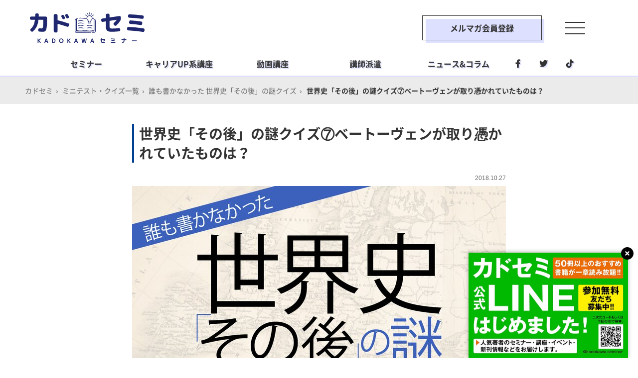

--- FILE ---
content_type: text/html; charset=utf-8
request_url: https://studywalker.jp/minitest/0012/007/
body_size: 8247
content:


<!DOCTYPE html>
<html lang="ja">
<head>
  <meta charset="UTF-8">
  <meta name="viewport" content="width=device-width,initial-scale=1.0,minimum-scale=1.0,user-scalable=no">
  <meta name="format-detection" content="telephone=no">
  <meta name="Keywords" content="英語学習,スキルUP,資格取得,マネーテク,カドセミ,StudyWalker">
  <meta name="description" content="誰もが知る歴史上の出来事には知られざる“後日談”があります。雑学総研さんの『誰も書かなかった 世界史「その後」の謎』（KADOKAWA）で歴史通を目指しましょう！">
  <link rel="canonical" href="https://studywalker.jp/minitest/0012/007/">


  <link rel="apple-touch-icon" sizes="180x180" href="/apple-touch-icon.png">
  <link rel="icon" type="image/png" sizes="32x32" href="/favicon-32x32.png">
  <link rel="icon" type="image/png" sizes="16x16" href="/favicon-16x16.png">
  <link rel="mask-icon" href="/safari-pinned-tab.svg" color="#b20000">
  <meta name="msapplication-TileColor" content="#b20000">
  <meta name="theme-color" content="#ffffff">
  <!--facebook/LINE-->
  <meta property="og:locale" content="ja_JP">

  <meta property="og:type" content="article">

  <meta property="og:site_name" content="StudyWalker">

  <meta property="og:title" content="世界史「その後」の謎クイズ⑦ベートーヴェンが取り憑かれていたものは？ | カドセミ">

  <meta property="og:description" content="誰もが知る歴史上の出来事には知られざる“後日談”があります。雑学総研さんの『誰も書かなかった 世界史「その後」の謎』（KADOKAWA）で歴史通を目指しましょう！">
  <meta property="og:url" content="https://studywalker.jp/minitest/0012/007/">
  <meta property="og:image" content="https://studywalker.jp/images/stdy/kp/237/q7.jpg">
  <meta property="fb:app_id" content="1045092962309163">
  <!--twitter-->
  <meta name="twitter:card" content="summary_large_image">
  <meta name="twitter:site" content="@StudyWalker">

  <meta name="twitter:title" content="世界史「その後」の謎クイズ⑦ベートーヴェンが取り憑かれていたものは？ | カドセミ">

  <meta name="twitter:description" content="誰もが知る歴史上の出来事には知られざる“後日談”があります。雑学総研さんの『誰も書かなかった 世界史「その後」の謎』（KADOKAWA）で歴史通を目指しましょう！">
  <meta name="twitter:image" content="https://studywalker.jp/images/stdy/kp/237/q7.jpg">
  <meta name="twitter:domain" content="studywalker.jp">
  <meta name="msapplication-TileColor" content="#ffffff">
  <meta name="theme-color" content="#ffffff">
  <link rel="apple-touch-icon" sizes="180x180" href="/apple-touch-icon.png">
  <link rel="icon" type="image/png" sizes="32x32" href="/favicon-32x32.png">
  <link rel="icon" type="image/png" sizes="16x16" href="/favicon-16x16.png">
  <link rel="mask-icon" href="/safari-pinned-tab.svg" color="#1f286f">
  <link rel="preload" as="font" type="font/woff" href="/asset/fonts/NotoSerifCJKjp-Regular.woff" crossOrigin="crossorigin">
  <link rel="preload" as="font" type="font/woff" href="/asset/fonts/NotoSerifCJKjp-Bold.woff" crossOrigin="crossorigin">
  <link rel="preload" as="font" type="font/woff" href="/asset/fonts/NotoSansCJKjp-Regular.woff" crossOrigin="crossorigin">
  <link rel="preload" as="font" type="font/woff" href="/asset/fonts/NotoSansCJKjp-Bold.woff" crossOrigin="crossorigin">
  <link rel="stylesheet" href="https://stackpath.bootstrapcdn.com/font-awesome/4.7.0/css/font-awesome.min.css">
  <link rel="stylesheet" href="https://use.fontawesome.com/releases/v6.1.1/css/all.css">

  <!--link rel="stylesheet" href="/asset/css/style_28911662.css"-->
  <link rel="stylesheet" href="/asset/css/style.css">
  <link rel="stylesheet" href="/asset/css/slick.css">
  <link rel="stylesheet" href="/asset/css/slick-theme.css">







  <title>世界史「その後」の謎クイズ⑦ベートーヴェンが取り憑かれていたものは？ | カドセミ</title>

<!-- Google Tag Manager -->
<script>(function(w,d,s,l,i){w[l]=w[l]||[];w[l].push({'gtm.start':
new Date().getTime(),event:'gtm.js'});var f=d.getElementsByTagName(s)[0],
j=d.createElement(s),dl=l!='dataLayer'?'&l='+l:'';j.async=true;j.src=
'https://www.googletagmanager.com/gtm.js?id='+i+dl;f.parentNode.insertBefore(j,f);
})(window,document,'script','dataLayer','GTM-K39KJDV');</script>
<!-- End Google Tag Manager -->
</head>
<body>
<!-- Google Tag Manager (noscript) -->
<noscript><iframe src="https://www.googletagmanager.com/ns.html?id=GTM-K39KJDV"
height="0" width="0" style="display:none;visibility:hidden"></iframe></noscript>
<!-- End Google Tag Manager (noscript) -->
<div class="cvw_type1" id="js-cvw">
	<div class="inner"><a href="https://page.line.me/?accountId=kadokawa.seminar" target="_blank"><img class="pc" src="https://studywalker.jp/images/stdy/kp/560/6ukwmnkvENpUgeQhgo6K.jpg"><img class="sp" src="https://studywalker.jp/images/stdy/kp/560/yGKWqep8VZ17feI9bghI.jpg"></a></div>
	<div class="cvw_close" title="閉じる"></div>
</div>
  <div id="wrapper">
    <header id="head" class="head">

<div class="head_wrap">
  <div class="site_ttl"><a href="/"><img src="/asset/img/logo.svg" alt="KADOKAWA セミナー ビジネス教養・ライフスタイル"></a></a></div>
  <div class="to_link"><a href="https://form.enq.kadokawa.co.jp/cre/?enq=908wjP6t2Tk%3d&prms=pjAAqEHrecI%3d" target="_blank">メルマガ会員登録</a></div>
  <div class="controller">
    <div class="menu_trigger" id="js-menu-trigger"><span></span><span></span><span></span></div>
  </div>
</div>
<div class="stickynav_common stickynav" id="stickynav">
  <div class="head_wrap">
    <div class="site_ttl"><a href="/"><img src="/asset/img/logo.svg" alt="KADOKAWA セミナー ビジネス教養・ライフスタイル"></a></a></div>
    <div class="to_link"><a href="https://form.enq.kadokawa.co.jp/cre/?enq=908wjP6t2Tk%3d&prms=pjAAqEHrecI%3d" target="_blank">メルマガ会員登録</a></div>
    <div class="controller">
      <div class="menu_trigger" id="js-menu-trigger"><span></span><span></span><span></span></div>
    </div>
  </div>
<nav class="gnav">
	<ul class="nav_lists">
		<li class="list"><span>セミナー</span>
			<ul class="dropdown_lists">
            <li class="dd_list"><a href="/seminar/">開催予定のセミナー</a></li>
				<li class="dd_list"><a href="/seminar/business/">ビジネス&教養</a></li>
				<li class="dd_list"><a href="/seminar/lifestyle/">ライフスタイル<br>／ライフシフト</a></li>
				<li class="dd_list"><a href="/seminar/learning/">資格&社会人学習</a></li>
				<li class="dd_list"><a href="/tag/educator/">教育者向け講座</a></li>
			</ul>
		</li>
		<li class="list"><span>キャリアUP系講座</span>
			<ul class="dropdown_lists">
				<li class="dd_list"><a href="https://nagaijuku.com/biz/special/" target="_blank">永井経営塾</a></li>
				<li class="dd_list"><a href="/training/">著者養成ゼミ</a></li>
           	<!--<li class="dd_list"><a href="/dxplanner/">超プログラミング講座</a></li>-->
			</ul>
		</li>
		<li class="list"><span>動画講座</span>
			<ul class="dropdown_lists">
				<li class="dd_list"><a href="https://kadoss.stores.jp/?category_id=62abbdea288b801e7ea3308a" target="_blank">ビジネス&教養</a></li>
				<li class="dd_list"><a href="https://kadoss.stores.jp/?category_id=62abbe0d9705655cc0e88d8e" target="_blank">資格系</a></li>
				<li class="dd_list"><a href="https://kadoss.stores.jp/?category_id=62abbca3b1f1105b210dc016" target="_blank">教育者向け</a></li>
				<li class="dd_list"><a href="https://kadoss.stores.jp/?category_id=62abbdf49a7062306064938c" target="_blank">生活実用</a></li>
			</ul>
		</li>
		<li class="list"><span>講師派遣</span>
			<ul class="dropdown_lists">
				<li class="dd_list"><a href="/lecturer/">登録講師を検索</a></li>
				<!-- <li class="dd_list"><a href="/lecturer/">過去の派遣実績</a></li> -->
				<!-- <li class="dd_list"><a href="/lecturer/">講師登録</a></li> -->
			</ul>
		</li>
		<li class="list"><span>ニュース&コラム</span>
			<ul class="dropdown_lists">
            <li class="dd_list"><a href="/article/">新着記事一覧</a></li>
				<li class="dd_list"><a href="/article/書籍紹介/">注目書籍</a></li>
				<!-- <li class="dd_list"><a href="/article/">コラム</a></li> -->
				<li class="dd_list"><a href="/article/%E3%82%A4%E3%83%B3%E3%82%BF%E3%83%93%E3%83%A5%E3%83%BC/" target="_blank">インタビュー</a></li>
			</ul>
		</li>
		<li class="list sns">
			<ul class="sns_links">
				<li class="sns_link facebook"><a href="https://www.facebook.com/kadokawa.seminar/" target="_blank"></a></li>
				<li class="sns_link twitter"><a href="https://twitter.com/StudyWalker" target="_blank"></a></li>
				<li class="sns_link tiktok"><a href="https://www.tiktok.com/@kadokawa_university" target="_blank"></a></li>
			</ul>
		</li>
	</ul>
</nav>
<!-- /gnav-->
</div>
<!-- /head_wrap -->


<div class="menu_container" id="js-menu-wrap">
	<div class="msk"></div>
	<nav class="menu_content">
		<ul class="nav_lists">
			<li class="n_list">
				<h4 class="n_list_item no_arrow"><a href="/">トップ</a></h4>
			</li>
			<li class="n_list">
				<h4 class="n_list_item js-accordion-open">セミナー</h4>
				<ul class="dropdown_lists">
                <li class="dd_list"><a href="/seminar/">開催予定のセミナー</a></li>
                <li class="dd_list"><a href="/seminar/business/">ビジネス&教養</a></li>
                <li class="dd_list"><a href="/seminar/lifestyle/">ライフスタイル／ライフシフト</a></li>
                <li class="dd_list"><a href="/seminar/learning/">資格&社会人学習</a></li>
                <li class="dd_list"><a href="/tag/educator/">教育者向け講座</a></li>
				</ul>
			</li>
			<li class="n_list">
				<h4 class="n_list_item js-accordion-open">キャリアUP系講座</h4>
				<ul class="dropdown_lists">
					<li class="dd_list"><a href="https://nagaijuku.com/biz/special/" target="_blank">永井経営塾</a></li>
					<li class="dd_list"><a href="/training/">著者養成ゼミ</a></li>
					<!--<li class="dd_list"><a href="/dxplanner/">超プログラミング講座</a></li>-->
				</ul>
			</li>
			<li class="n_list">
				<h4 class="n_list_item js-accordion-open">動画講座</h4>
				<ul class="dropdown_lists">
					<li class="dd_list"><a href="https://kadoss.stores.jp/?category_id=62abbdea288b801e7ea3308a" target="_blank">ビジネス&教養</a></li>
					<li class="dd_list"><a href="https://kadoss.stores.jp/?category_id=62abbe0d9705655cc0e88d8e" target="_blank">資格系</a></li>
					<li class="dd_list"><a href="https://kadoss.stores.jp/?category_id=62abbca3b1f1105b210dc016" target="_blank">教育者向け</a></li>
					<li class="dd_list"><a href="https://kadoss.stores.jp/?category_id=62abbdf49a7062306064938c" target="_blank">生活実用</a></li>
				</ul>
			</li>
			<li class="n_list">
				<h4 class="n_list_item js-accordion-open">講師派遣</h4>
				<ul class="dropdown_lists">
					<li class="dd_list"><a href="/lecturer/">登録講師を検索</a></li>
				</ul>
			</li>
			<li class="n_list">
				<h4 class="n_list_item js-accordion-open">ニュース&コラム</h4>
				<ul class="dropdown_lists">
                <li class="dd_list"><a href="/article/">新着記事一覧</a></li>
                <li class="dd_list"><a href="/article/書籍紹介/">注目書籍</a></li>
                <li class="dd_list"><a href="/article/%E3%82%A4%E3%83%B3%E3%82%BF%E3%83%93%E3%83%A5%E3%83%BC/" target="_blank">インタビュー</a></li>
				</ul>
			</li>
			<li class="n_list sns">
				<ul class="sns_links">
                <li class="sns_link facebook"><a href="https://www.facebook.com/kadokawa.seminar/" target="_blank"></a></li>
                <li class="sns_link twitter"><a href="https://twitter.com/StudyWalker" target="_blank"></a></li>
                <li class="sns_link tiktok"><a href="https://www.tiktok.com/@kadokawa_university" target="_blank"></a></li>
				</ul>
			</li>
		</ul>
		<!-- nav_lists-->
	</nav>
	<div class="menu_trigger_close" id="js-menu-trigger-close"><span></span><span></span></div>
</div>
<div id="js-search-wrap" class="search_container">
  <div class="common_inner__wide">
    <h2 class="hl">検索</h2>
    <div class="serch_box">
      <input type="text" id="sbox" name="s" class="js__form__input" placeholder="フリーワードを入力" />
      <button type="submit" id="sbtn" class="js__form__submit">
        <img src="/asset/img/btn_search.svg" alt="検索">
      </button>
    </div>
    <ul class="suggest_lists">

      <li class="list"><a href="/article/%E6%9B%B8%E7%B1%8D%E7%B4%B9%E4%BB%8B/">書籍紹介</a></li>

      <li class="list"><a href="/article/%E3%82%B3%E3%83%A9%E3%83%A0/">コラム</a></li>

      <li class="list"><a href="/article/%E3%82%A4%E3%83%B3%E3%82%BF%E3%83%93%E3%83%A5%E3%83%BC/">インタビュー</a></li>

      <li class="list"><a href="/article/%E3%82%BB%E3%83%9F%E3%83%8A%E3%83%BC%E3%83%AC%E3%83%9D%E3%83%BC%E3%83%88/">セミナーレポート</a></li>

      <li class="list"><a href="/article/%E5%86%85%E7%94%B0%E5%92%8C%E4%BF%8A/">内田和俊</a></li>

      <li class="list"><a href="/article/%E5%9C%B0%E6%96%B9%E6%9A%AE%E3%82%89%E3%81%97/">地方暮らし</a></li>

      <li class="list"><a href="/article/%E8%89%AF%E5%93%81%E8%A8%88%E7%94%BB/">良品計画</a></li>

      <li class="list"><a href="/article/%E6%8A%95%E8%B3%87/">投資</a></li>

      <li class="list"><a href="/article/%E7%94%9F%E3%81%8D%E3%82%8B%E3%83%92%E3%83%B3%E3%83%88/">生きるヒント</a></li>

      <li class="list"><a href="/article/%E3%83%9E%E3%82%A4%E3%83%B3%E3%83%89%E3%82%BB%E3%83%83%E3%83%88/">マインドセット</a></li>

    </ul>
    <div class="more_btn"><a href="/article/">もっと見る</a></div>
  </div>
  <div id="js-searchbox-close" class="searchbox-close">
    <span></span><span></span>
  </div>
</div><!-- /search_container -->

    </header><!-- /#header -->
<nav class="gnav">
	<ul class="nav_lists">
		<li class="list"><span>セミナー</span>
			<ul class="dropdown_lists">
            <li class="dd_list"><a href="/seminar/">開催予定のセミナー</a></li>
				<li class="dd_list"><a href="/seminar/business/">ビジネス&教養</a></li>
				<li class="dd_list"><a href="/seminar/lifestyle/">ライフスタイル<br>／ライフシフト</a></li>
				<li class="dd_list"><a href="/seminar/learning/">資格&社会人学習</a></li>
				<li class="dd_list"><a href="/tag/educator/">教育者向け講座</a></li>
			</ul>
		</li>
		<li class="list"><span>キャリアUP系講座</span>
			<ul class="dropdown_lists">
				<li class="dd_list"><a href="https://nagaijuku.com/biz/special/" target="_blank">永井経営塾</a></li>
				<li class="dd_list"><a href="/training/">著者養成ゼミ</a></li>
           	<!--<li class="dd_list"><a href="/dxplanner/">超プログラミング講座</a></li>-->
			</ul>
		</li>
		<li class="list"><span>動画講座</span>
			<ul class="dropdown_lists">
				<li class="dd_list"><a href="https://kadoss.stores.jp/?category_id=62abbdea288b801e7ea3308a" target="_blank">ビジネス&教養</a></li>
				<li class="dd_list"><a href="https://kadoss.stores.jp/?category_id=62abbe0d9705655cc0e88d8e" target="_blank">資格系</a></li>
				<li class="dd_list"><a href="https://kadoss.stores.jp/?category_id=62abbca3b1f1105b210dc016" target="_blank">教育者向け</a></li>
				<li class="dd_list"><a href="https://kadoss.stores.jp/?category_id=62abbdf49a7062306064938c" target="_blank">生活実用</a></li>
			</ul>
		</li>
		<li class="list"><span>講師派遣</span>
			<ul class="dropdown_lists">
				<li class="dd_list"><a href="/lecturer/">登録講師を検索</a></li>
				<!-- <li class="dd_list"><a href="/lecturer/">過去の派遣実績</a></li> -->
				<!-- <li class="dd_list"><a href="/lecturer/">講師登録</a></li> -->
			</ul>
		</li>
		<li class="list"><span>ニュース&コラム</span>
			<ul class="dropdown_lists">
            <li class="dd_list"><a href="/article/">新着記事一覧</a></li>
				<li class="dd_list"><a href="/article/書籍紹介/">注目書籍</a></li>
				<!-- <li class="dd_list"><a href="/article/">コラム</a></li> -->
				<li class="dd_list"><a href="/article/%E3%82%A4%E3%83%B3%E3%82%BF%E3%83%93%E3%83%A5%E3%83%BC/" target="_blank">インタビュー</a></li>
			</ul>
		</li>
		<li class="list sns">
			<ul class="sns_links">
				<li class="sns_link facebook"><a href="https://www.facebook.com/kadokawa.seminar/" target="_blank"></a></li>
				<li class="sns_link twitter"><a href="https://twitter.com/StudyWalker" target="_blank"></a></li>
				<li class="sns_link tiktok"><a href="https://www.tiktok.com/@kadokawa_university" target="_blank"></a></li>
			</ul>
		</li>
	</ul>
</nav>
<!-- /gnav-->

    <div class="breadcrumb_wrap">
      <div class="breadcrumb">
        <span><a href="/" class="home"><span>カドセミ</span></a></span>
    
    <span><a href="/minitest/" class="home"><span>ミニテスト・クイズ一覧</span></a></span>
    
    
    <span><a href="/minitest/0012/" class="home"><span>誰も書かなかった 世界史「その後」の謎クイズ</span></a></span>
    
    
    <span><span>世界史「その後」の謎クイズ⑦ベートーヴェンが取り憑かれていたものは？</span></span>
    
      </div>
    </div>


<main id="content" class="article_detail type__feature">
  <article>
    <div class="article_header">
      <div class="common_inner">
        <h1 class="article_ttl">世界史「その後」の謎クイズ⑦ベートーヴェンが取り憑かれていたものは？</h1>
        <span class="date"><time pubdate="pubdate" datetime="2018-10-27T8:00+09">2018.10.27</time></span>
      </div>
      <figure class="article_visual"><img src="https://studywalker.jp/images/stdy/kp/22/minitest12_header.jpg/w750/" alt="誰も書かなかった 世界史「その後」の謎クイズ"></figure>
      <p class="article_lead">誰もが知る歴史上の出来事には知られざる“後日談”があります。雑学総研さんの『誰も書かなかった 世界史「その後」の謎』（KADOKAWA）で歴史通を目指しましょう！</p>
    </div><!-- /article_header -->
    <div class="social_btns">
  <div class="btn hov"><a class="js-btn_fb click_btn_fb" href="/" title="facebookでシェアする"><img src="/asset/img/sns/btn_fb.png" alt="facebookでシェアする"></a></div>
  <div class="btn hov"><a class="js-btn_tw click_btn_tw" href="/" title="ツイートする"><img src="/asset/img/sns/btn_tw.png" alt="ツイートする"></a></div>
  <div class="btn hov"><a class="js-btn_line click_btn_line" href="/" title="LINEで送る"><img src="/asset/img/sns/btn_line.png" alt="LINEで送る"></a></div>
  <div class="btn hov"><a class="js-btn_hatena click_btn_hatena" href="/" title="ブックマークする"><img src="/asset/img/sns/btn_hatena.png" alt="ブックマークする"></a></div>
</div><!-- /social_btns -->
    <div class="article_body">
      <div id="quiz_wrap">
        <h2 class="hls">次の質問の答えとして正しいものを選んでください。</h2>
        <div class="quiz_section">
          <h2 class="quiz_hl">ドイツの作曲家ルートヴィヒ・ヴァン・ベートーヴェンは「聾（ろう）の作曲家」として知られるが、あるものに取り憑かれ、身をボロボロにしてしまったともされている。そのあるものとは？</h2>
          <div class="quiz_img"><img src="https://studywalker.jp/images/stdy/kp/237/q7.jpg/w750/" alt=""></div>
          <ul class="select_ans">
            <li class="ans false" data-ans="0">霊の存在</li><!-- 正解の場合は is_true/data-ans="1" 、不正解の場合は is_false/data-ans="0"を付与する -->
            <li class="ans false" data-ans="0">女性</li>
            <li class="ans true" data-ans="1">アルコール</li>
          </ul>
          <div class="comment_area">
            <div class="inner">
              <div class="ans_hl"></div>
              <div class="ans_hl2">アルコール</div>
              <!-- <div class="quiz_img"><img src="/asset/img/dummy/dummy_ph05.jpg" alt=""></div> -->
              <p class="txt">【ポイント】<br>ベートーヴェンは絶えず何かしらの病に侵されていたが、医師の指示にはほとんど耳を貸さなかったという。お酒が大好きで、とくにワインとビールに目がなく、アルコール依存症というわけではなかったが、食事のたびにワインを飲み、しかも一般的な量をはるかに超える量を飲んでいたらしい。彼の最期の医師は彼の死後、追想録の中でこう述べている。「医師の意見に真面目に耳を傾けることなど決してせず、アルコールに取り憑かれてしまうのです」。1825年、最初の吐血が見られたベートーヴェンは、以降、お腹に水が溜まってくる腹水症が悪化するなどし、1827年に56歳で死亡した。最終的な死因は肝不全だが、それより前に知人とやりとりしていた手紙から推測するに、ウイルス性肝炎や肝硬変、肺炎など、さまざまな病気にそれまでにかかっていたようだ。このように体がぼろぼろになってしまった要因はアルコールの大量摂取であったことは間違いない。</p>
              <p class="txt"><small>参照元：『<a href="https://www.amazon.co.jp/exec/obidos/ASIN/4046010061/studywalker-22" target="_blank">誰も書かなかった 世界史『その後』の謎</a>』（雑学総研著、KADOKAWA）</small></p>
            </div>
          </div>
        </div><!-- quiz_section -->
      </div><!-- /quiz_wrap -->
    </div><!-- /article_body -->

    <div class="pager_container">
      <div class="next_pages">
        <a href="/minitest/0012/008/"></a>
        <h2 class="hl">次の問題：<br><strong>世界史「その後」の謎クイズ⑧ガリレオ・ガリレイは異端審問後、どうなった？</strong></h2>
      </div>
    </div><!-- /pager_container -->
    
    <div class="back_btn_short"><a href="../">問題一覧へ戻る</a></div>

	</article>
	<div class="amazon_wid">
  <h2 class="hl">書籍情報</h2>
  <div class="inner">
    <div class="ph"><a href="https://www.amazon.co.jp/exec/obidos/ASIN/4046010061/studywalker-22" target="_blank" rel="nofollow"><img src="https://images-fe.ssl-images-amazon.com/images/I/51xe8XvO%2B6L._SL160_.jpg" alt="誰も書かなかった 世界史「その後」の謎 (中経の文庫)"></a></div>
    <div class="txt_area">
      <h3 class="ttl"><a href="https://www.amazon.co.jp/exec/obidos/ASIN/4046010061/studywalker-22" target="_blank" rel="nofollow">誰も書かなかった 世界史「その後」の謎 (中経の文庫)</a></h3>
      <p class="txt">著者：雑学総研<br>
        出版社：KADOKAWA/中経出版<br>
        販売価格：<span>￥702</span> (2018年10月11日時点の価格)</p>
    </div>
  </div>
  <div class="amazon_btn"><a href="https://www.amazon.co.jp/exec/obidos/ASIN/4046010061/studywalker-22" target="_blank" rel="nofollow">Amazonで詳細を見る</a></div>
</div><!-- /amazon_wid -->
</main><!-- /#content -->
<div class="ad">
  <!--div class="hl">Advertisement</div-->
<div class="ad_bnr">
  <script type="text/javascript"><!--　
  google_ad_client = "ca-pub-6391048540230870";
  /* 【SW】All_1R */
  google_ad_slot = "2111817765";
  google_ad_width = 300;
  google_ad_height = 250;
  //-->
  </script>
  <script type="text/javascript"
  src="//pagead2.googlesyndication.com/pagead/show_ads.js">
  </script>
</div>
<div class="ad_bnr">
  <script type="text/javascript"><!--
  google_ad_client = "ca-pub-6391048540230870";
  /* 【SW】All_2R */
  google_ad_slot = "2046062062";
  google_ad_width = 300;
  google_ad_height = 250;
  //-->
  </script>
  <script type="text/javascript"
  src="//pagead2.googlesyndication.com/pagead/show_ads.js">
  </script>
</div>
</div><!-- /ad -->


      <div class="toppage_contents">
        <div class="contents_head">
          <h2 class="hl"><span class="mk"><span class="theme">特</span> 集</span></h2>
          <div class="to_link"><a href="/skillup/special/">その他の特集一覧へ</a></div>
        </div>
        <ul class="bnr_lists view_bnr_lists">

          <li class="list click_list">
            
            
            <a href="/minitest/40/"></a>
            <img src="https://studywalker.jp/images/stdy/banner/2020/banner_302.jpg/w750/" alt="知っていたら自慢せずにはいられない！ マニアックすぎる雑学クイズ">
            <h2 class="ttl">知っていたら自慢せずにはいられない！ マニアックすぎる雑学クイズ</h2>
            <p class="txt"></p>
          </li>

          <li class="list click_list">
            
            
            <a href="/minitest/39/"></a>
            <img src="https://studywalker.jp/images/stdy/banner/2020/banner_289.jpg/w750/" alt="食通だったら全問正解!? 日本ならではの「食べもの」クイズ">
            <h2 class="ttl">食通だったら全問正解!? 日本ならではの「食べもの」クイズ</h2>
            <p class="txt"></p>
          </li>

          <li class="list click_list">
            
            
            <a href="/minitest/38/"></a>
            <img src="https://studywalker.jp/images/stdy/banner/2020/banner_283.jpg/w750/" alt="その言い方、大丈夫？ 上司&amp;取引先への言葉遣いのマナー">
            <h2 class="ttl">その言い方、大丈夫？ 上司&amp;取引先への言葉遣いのマナー</h2>
            <p class="txt"></p>
          </li>

          <li class="list click_list">
            
            
            <a href="/minitest/37/"></a>
            <img src="https://studywalker.jp/images/stdy/banner/2019/banner_282.jpg/w750/" alt="知られざるエピソードにびっくり！ ネーミングの秘密がわかるクイズ">
            <h2 class="ttl">知られざるエピソードにびっくり！ ネーミングの秘密がわかるクイズ</h2>
            <p class="txt"></p>
          </li>

          <li class="list click_list">
            
            
            <a href="/minitest/36/"></a>
            <img src="https://studywalker.jp/images/stdy/banner/2019/banner_270.jpg/w750/" alt="喪服が黒なのはなぜ？ 日本文化を深掘りするクイズ">
            <h2 class="ttl">喪服が黒なのはなぜ？ 日本文化を深掘りするクイズ</h2>
            <p class="txt"></p>
          </li>

          <li class="list click_list">
            
            
            <a href="/minitest/35/"></a>
            <img src="https://studywalker.jp/images/stdy/banner/2019/banner_235.jpg/w750/" alt="観戦がもっと楽しくなる!? スポーツの英語雑学クイズ">
            <h2 class="ttl">観戦がもっと楽しくなる!? スポーツの英語雑学クイズ</h2>
            <p class="txt"></p>
          </li>

        </ul>
        <div class="more_btn"><a href="/skillup/special/">特集をもっと読む</a></div>
      </div>


      <div class="list_container">

        <h2 class="hl"><span class="theme">スキルUP</span>の人気記事ランキング</h2>

        <ul class="article_lists type__ranking">

        </ul>

        <div class="more_btn"><a href="/skillup/rankings/">もっと見る</a></div>

      </div><!-- /list_container -->
      <!--div class="common_module">
        <h3 class="hls">{ カテゴリ別ランキングを見る }</h3>
        <div class="common_btns">
          <div class="common_btn">
            <a href="/skillup/rankings/">スキルUP</a>
            <div class="btn_shadow"></div>
          </div>
          <div class="common_btn">
            <a href="/english/rankings/">英語学習</a>
            <div class="btn_shadow"></div>
          </div>
          <div class="common_btn">
            <a href="/qualify/rankings/">資格取得</a>
            <div class="btn_shadow"></div>
          </div>
          <div class="common_btn">
            <a href="/money/rankings/">マネーテク</a>
            <div class="btn_shadow"></div>
          </div>
        </div>
      </div--><!-- /common_module -->





<script type="application/ld+json">
    {
        "@context":"http://schema.org",
        "@type":"BreadcrumbList",
        "itemListElement":[
            {
                "@type":"ListItem",
                "position": 1,
                "item":{
                    "@id":"https://studywalker.jp/",
                    "name":"カドセミ"
                }
            },
    
            {
                "@type":"ListItem",
                "position":2,
                "item":{
                    "@id":"https://studywalker.jp/minitest/",
                    "name":"ミニテスト・クイズ一覧"
                }
            },
    
            {
                "@type":"ListItem",
                "position":3,
                "item":{
                    "@id":"https://studywalker.jp/minitest/0012/",
                    "name":"誰も書かなかった 世界史「その後」の謎クイズ"
                }
            },
    
            {
                "@type":"ListItem",
                "position":4,
                "item":{
                    "@id":"https://studywalker.jp/minitest/0012/007/",
                    "name":"世界史「その後」の謎クイズ⑦ベートーヴェンが取り憑かれていたものは？"
                }
            }
    
        ]
    }
</script>



    <!--div id="js-pagetop" class="pagetop"><a href="#wrapper"><img src="/asset/img/btn_pagetop.png" alt="ページトップに戻る"></a></div-->


<main class="article_list" id="content">
  <!-- リストページ用のクラスを付与（article_list）-->
  <div class="seminar_content">
		<div class="content-inner bg_blue">
			<div class="seminar_content-inner">
				<div class="pr_content">
					<h3 class="ttl">メルマガ会員募集中</h3>
					<h3 class="helper">いまなら特典つき<br/><span class="size_up">登録料＆年会費無料</span></h3>
					<p class="txt">ご登録いただくだけで、KADOKAWAの最新書籍を毎月100ページ前後、無料で読むことができます。<br class="pc"/>さらにAmazonギフト券や著者の限定サイン本などをプレゼント！<br/><br/>ご登録後には、最新セミナーの割引情報からシークレットイベントまで、<br class="pc"/>質の高い情報をメールマガジンでご案内します。<br/>ここでしか出会えないKADOKAWAのセミナー限定のコンテンツをお楽しみください。</p>
					<div class="more_btn_l"><a href="https://q.c-rings.net/Enquete/Question?enq=FldNYJttNbY%3D&prms=pjAAqEHrecI%3D&sessionsubkey=0814b89ac69f99fa40d5eafdfb974fe5" target="_blank"><span class="ico_link">無料登録はこちら</span></a></div>
				</div>
			</div>
		</div>
  </div>
</main>
<!-- /#content-->
<div class="pagetop" id="js-pagetop"><a href="#wrapper"><img src="/asset/img/btn_pagetop.png" alt="ページトップに戻る"></a></div>
<footer class="foot" id="foot">
  <div class="inner">
    <div class="foot_logo"><a href="/"><img src="/asset/img/logo.svg" alt="カドセミ ビジネス教養・ライフスタイル"></a></div>
    <ul class="ftr_link">
      <li class="links"><a href="/seminar/business/">ビジネス</a></li>
      <li class="links"><a href="/seminar/lifestyle/">ライフスタイル</a></li>
      <li class="links"><a href="/seminar/learning/">社会人学習</a></li>
    </ul>
    <ul class="ftr_link">
		<li class="links"><a href="/about/">カドセミとは</a></li>
      <li class="links"><a href="/info/terms/">利用規約</a></li>
      <li class="links"><a href="https://ir.kadokawa.co.jp/company/privacy_policy.php" target="_blank">プライバシーポリシー</a></li>
      <li class="links"><a href="https://ir.kadokawa.co.jp/company/outline.php" target="_blank">運営会社</a></li>
      <li class="links"><a href="/info/environments/">利用環境</a></li>
      <li class="links"><a href="https://q.c-rings.net/Enquete/Question?enq=FldNYJttNbY%3D&prms=pjAAqEHrecI%3D&sessionsubkey=0814b89ac69f99fa40d5eafdfb974fe5" target="_blank">メルマガ登録</a></li>
    </ul>
  </div>
  <div class="copyright"><small>©KADOKAWA CORPORATION<span id="js-year">2022</span></small></div>
</footer>
<!-- /#footer-->
<div id="fb-root"></div>
<script>
  (function(d, s, id) {
  var js, fjs = d.getElementsByTagName(s)[0];
  if (d.getElementById(id)) return;
  js = d.createElement(s); js.id = id;
  js.src = 'https://connect.facebook.net/ja_JP/sdk.js#xfbml=1&version=v3.0&appId=1587708884863695&autoLogAppEvents=1';
  fjs.parentNode.insertBefore(js, fjs);
  }(document, 'script', 'facebook-jssdk'));
</script>

  </div><!-- /#wrapper -->
  <script src="https://ajax.googleapis.com/ajax/libs/jquery/1.10.2/jquery.min.js"></script>

  <script src="/asset/js/lib/plugin_27544495.js"></script>
  <script src="/asset/js/index.min_27802185.js"></script>
  <script>
$(function() {
  $('.js__form__input').keypress(function(e) {
    if ($(this).val() && e.which == 13) {
      window.location = "/lecturer/search/" + $(this).val();
    }
  });
  $('.js__form__submit').click(function() {
    if ($(this).prev().val()) {
      window.location = "/lecturer/search/" + $(this).prev().val();
    }
  });
});
  </script>
<script type="text/javascript">
function dropsort() {
    var browser = document.sort_form.genre_id.value;
    location.href = browser
}
</script>





</body>
</html>


--- FILE ---
content_type: text/html; charset=utf-8
request_url: https://www.google.com/recaptcha/api2/aframe
body_size: 182
content:
<!DOCTYPE HTML><html><head><meta http-equiv="content-type" content="text/html; charset=UTF-8"></head><body><script nonce="m3tKm7SGD23Bw0O3tTdA6A">/** Anti-fraud and anti-abuse applications only. See google.com/recaptcha */ try{var clients={'sodar':'https://pagead2.googlesyndication.com/pagead/sodar?'};window.addEventListener("message",function(a){try{if(a.source===window.parent){var b=JSON.parse(a.data);var c=clients[b['id']];if(c){var d=document.createElement('img');d.src=c+b['params']+'&rc='+(localStorage.getItem("rc::a")?sessionStorage.getItem("rc::b"):"");window.document.body.appendChild(d);sessionStorage.setItem("rc::e",parseInt(sessionStorage.getItem("rc::e")||0)+1);localStorage.setItem("rc::h",'1769717022370');}}}catch(b){}});window.parent.postMessage("_grecaptcha_ready", "*");}catch(b){}</script></body></html>